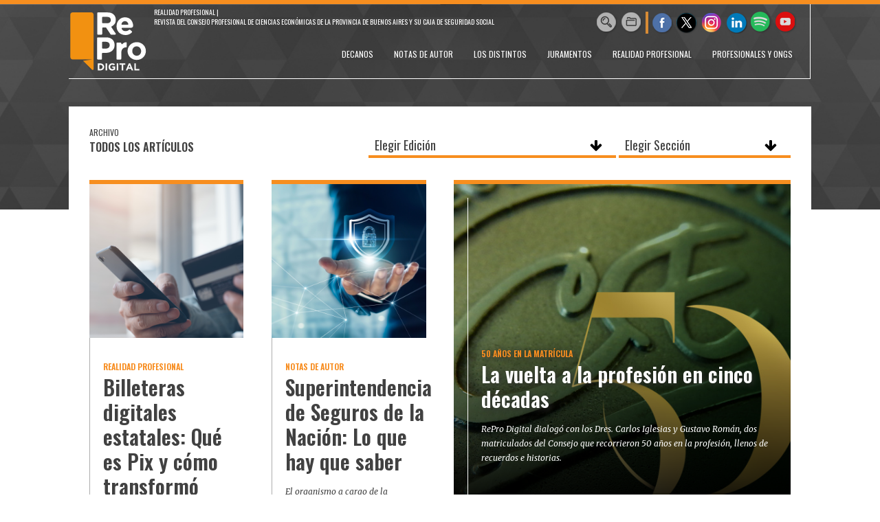

--- FILE ---
content_type: text/html; charset=utf-8
request_url: https://reprodigital.com.ar/archivo?pagina=29
body_size: 11492
content:
<!-- build page sin cache --><!doctype html>
<html lang="es">
<head>

	<!-- Google Tag Manager -->
	<script>(function(w,d,s,l,i){w[l]=w[l]||[];w[l].push({'gtm.start':
	new Date().getTime(),event:'gtm.js'});var f=d.getElementsByTagName(s)[0],
	j=d.createElement(s),dl=l!='dataLayer'?'&l='+l:'';j.async=true;j.src=
	'https://www.googletagmanager.com/gtm.js?id='+i+dl;f.parentNode.insertBefore(j,f);
	})(window,document,'script','dataLayer','GTM-K5MJSNK');</script>
	<!-- End Google Tag Manager -->

	<base href="https://reprodigital.com.ar/">

	<meta charset="utf-8">
	<meta http-equiv="X-UA-Compatible" content="IE=edge,chrome=1">

	<meta name="viewport" content="width=device-width, initial-scale=1.0, maximum-scale=1.0" />
	<meta name="format-detection" content="telephone=no">



	<meta name="generator" content="vork.com.ar" />


	<meta name="description" content="Realidad Profesional (RePro). Revista del Consejo Profesional de Ciencias Económicas de la Provincia de Buenos Aires y su Caja de Seguridad Social." />
	<meta name="Keywords"	 content="Revista, RePro, Realidad Profesional, CPBA, Consejo Profesional, Revista Caja, Ciencias Económicas" />

	<link rel="author" href="./humans.txt" />

	
<meta property="og:title"       content="Archivo - RePro" />
<meta property="og:image"       content="https://reprodigital.com.ar/images/RePro_Posteo.jpg" />
<meta property="og:type"        content="website" />
<meta property="og:site_name"   content="RePro" />
<meta property="og:description" content="Realidad Profesional (RePro). Revista del Consejo Profesional de Ciencias Económicas de la Provincia de Buenos Aires y su Caja de Seguridad Social." />
<meta property="og:url"         content="https://reprodigital.com.ar/archivo?pagina=29" />


	<link rel="shortcut icon" href="./uploads/cliente/favicon/favicon.png" type="image/png">

	<link rel="stylesheet" href="./style/style.css?v=1755884317"> 
	<link href="https://fonts.googleapis.com/css?family=Merriweather:400,400i,700,700i|Oswald:400,300,600|Ubuntu:400,700" rel="stylesheet">
<style>
	.osw{font-family: 'Oswald', sans-serif;  font-weight: 400;}
	.osw.bold, .osw .bold{font-family: 'Oswald', sans-serif; font-weight: 600;}
	.osw.light, .osw .light{font-family: 'Oswald', sans-serif; font-weight: 300;}

	.ffalt{font-family: 'Merriweather', sans-serif; font-weight: 400; }
	.ffalt.bold, .ffalt .bold{font-family: 'Merriweather', sans-serif; font-weight: 700; }
	.ffalt.italic, .ffalt .italic{ font-style: italic; }

	.ubuntu {font-family: 'Ubuntu', sans-serif;}
	.ubuntu.bold {font-weight: 700;}
</style>


	<!--[if lt IE 9]>
	<script src="./js/html5shiv/html5shiv.js"></script> 
	<![endif]-->
	<link rel="stylesheet" href="./style/Font-Awesome-master/css/font-awesome.css">
		<script src="https://ajax.googleapis.com/ajax/libs/jquery/3.7.1/jquery.min.js"></script>



	
	<title>Archivo - RePro</title>
</head>
<!--                            
                               ====                         
                            =========                       
                        ====        ===                     
                     ====    +++++   ====                   
                   ===    ++++++++++   ===                  
                   ===   ++++++++++++    ===                
                    ===    +++++++++    ======              
                     ===    +++++     ==========            
                      ====        =====       ====    
                        ===    =====     +++    ====  
                        =========     ++++++++    ==== 
                        =======     ++++++++++++    ===
                      =========    +++++++++++++++    ===
                   =====     ====    +++++++++++++    ====
               ======         ====    ++++++++++      ====
            ======     ++++     ===    ++++++      ======
          =====      ++++++++    ====           ======
         ====     ++++++++++++    ====        ======
        ====     ++++++++++++++     ====   ======
        =====    +++++++++++++++    ===========
         ====    +++++++++++++     ========
          ====    ++++++++++       =====
           ====     ++++++       ======
            ====     +++       ======
             ====           ======
              ====        ======
               =====   =======
                ===========
                 ========            
                                                                        
 
 =============================================================================
 diseño y programación
 http://www.vork.com.ar
 info@vork.com.ar
 
 -->

<body class="seccion" >
<header class="pb border-top-naranja pagina"  id="header">
	<div class="auto boxed">
    <div class="fll g12 top-bar header-container posr">
			<div class="fll dib mr10 posr eq" style="bottom: 10px;">
  			<a href="./"  id="logo">
  			   <img src="./images/logo_repro_header4.svg" style="width: 114px; margin-top: 10px;" width="100%" alt="">
  			</a>
      </div>
      <div class="fll g6 mb20 mt5 slogan">
        <p class="osw ttu cwhite fz10 lh14">Realidad Profesional | <br>Revista del Consejo Profesional de Ciencias Económicas de la Provincia de Buenos Aires y su Caja de Seguridad Social</p>
      </div>
      <div class="flr g4 sociales mb20 mt10 tar mr">
        <div class="dib border-right-naranja">
          <a href="#" class="dib boton-buscador"><img src="./images/icon_lupa.png" alt=""></a>
          <a href="./archivo" class="dib mr5"><img src="./images/icon_accion.png" alt=""></a>
        </div>
				<a href="https://www.facebook.com/cpcebuenosaires" target="_blank"  class="dib"><img src="./images/icon_facebook.png" alt="Facebook"></a>
				<a href="https://twitter.com/cpcebuenosaires" target="_blank" class="dib"><img src="./images/icon_twitter.png" alt="Twitter"></a>
				<a href="https://www.instagram.com/cpcebuenosaires/" target="_blank" class="dib"><img src="./images/icon_instagram.png" alt="Youtube"></a>
				<a href="https://es.linkedin.com/company/consejoprofesional" target="_blank" class="dib"><img src="./images/icon_linkedin.png" alt=""></a>
				<a href="https://open.spotify.com/user/31mtd6cgsq6n5z6dhrar65usvovq?si=743a7d83d65344ab" target="_blank" class="dib"><img src="./images/icon_spotify.png" alt=""></a>
				<a href="https://youtube.com/playlist?list=PLVohEezi8QcfNwtlDl7is4fT_4-vRa_8d&si=EANQpT0bPoyb7Pm3" target="_blank" class="dib"><img src="./images/icon_youtube.png" alt=""></a>
				
      </div>
			<div class="flr g10 menu-wrapper eq pb20">
					<a class="muestra_menu curp flr g2 tar pr5p dn">
							<i class="fa fa-bars fa-2x cwhite" aria-hidden="true"></i>
					</a>
	  			<nav class="posa right menu mr10" style="bottom: 20px;">
	  				<ul class="lsn tar ovh">
	  					<li class="fll lh30">
    <a href="./seccion/decanos" class="osw fz12 cwhite ttu ml15 mr15">DECANOS</a>
</li>
<li class="fll lh30">
    <a href="./seccion/notas_de_autor" class="osw fz12 cwhite ttu ml15 mr15">NOTAS DE AUTOR</a>
</li>
<li class="fll lh30">
    <a href="./seccion/los_distintos" class="osw fz12 cwhite ttu ml15 mr15">LOS DISTINTOS</a>
</li>
<li class="fll lh30">
    <a href="./seccion/juramentos" class="osw fz12 cwhite ttu ml15 mr15">JURAMENTOS</a>
</li>
<li class="fll lh30">
    <a href="./seccion/realidad_profesional" class="osw fz12 cwhite ttu ml15 mr15">REALIDAD PROFESIONAL</a>
</li>
<li class="fll lh30">
    <a href="./seccion/profesionales_y_ongs" class="osw fz12 cwhite ttu ml15 mr15">PROFESIONALES Y ONGs</a>
</li>

	  				</ul>
	  			</nav>
	    </div>
	  </div>
    </div>

	<div class="clear"></div>
</header>


<script src="./js/equalheight/equalheight.js"></script> 

	<script>
		$(function(){
			equalheight('header .eq');
		});

		$(window).on('load', function() {
			$('header .eq').height('auto');
			equalheight('header .eq');
		});

		$(window).resize( function(){
			$('header .eq').height('auto');
			equalheight('header .eq');
		});
	</script>
<script>


$(function(){
	preview_parms = '';
	$( "a" ).each(function( index ) {
		href_actual = $(this).attr('href');
		if($(this).attr('href')!='javascript:;'){
			$(this).attr('href',href_actual+preview_parms);
		}
	  //console.log( index + ": " + $( this ).attr('href') );
	});
});
</script>

<script src="https://unpkg.com/masonry-layout@4.2.0/dist/masonry.pkgd.min.js"></script>
<style>
.gutter-sizer{ width: 35px; }
</style>
<script>
$(window).on('load', function() {
	$('#modulo_1').masonry({
		columnWidth: '.grid-sizer',
		itemSelector: '.grid-item',
		gutter: '.gutter-sizer',
		percentPosition: true,
		stamp: '.stamp',
		initLayout: false
	});
});
</script>
<script src="./js/isotope/isotope-docs.min.js"></script>

<div class="contenido posr">
	<div class="auto boxed bgwhite" style="padding: 30px;">

		
		<header class="pb2p z999">
			<div class="fll g4 g-md-12">
				<h3 class="osw ttu fz12 lh16">Archivo</h3>
				<!-- <h1 class="osw ttu fz24 lh26"><strong>#Palabra_buscada</strong> | 8 resultados</h1> -->
				<h1 class="osw ttu fz16 lh26">
					<strong>Todos los artículos</strong>
									</h1>
			</div>
							<div class="flr tar pt1p osw g8 g-md-12 mt-md-10">
					<div class="sel sel-ediciones z99">
    <span class="sel__placeholder z99" data-placeholder="Elegir Edición">Elegir Edición</span>
    <div class="sel__box z99">
        <a href="./archivo" class="sel__box__options z99 selected">
            TODOS LOS ARTÍCULOS
        </a>
                    <a href="./archivo?edicion=149" class="sel__box__options ttu z99">
                Edición Nro. 149 - Enero / Febrero 2026            </a>
                    <a href="./archivo?edicion=148" class="sel__box__options ttu z99">
                Edición Nro. 148 - Noviembre / Diciembre 2025            </a>
                    <a href="./archivo?edicion=147" class="sel__box__options ttu z99">
                Edición Nro. 147 - Septiembre / Octubre 2025            </a>
                    <a href="./archivo?edicion=146" class="sel__box__options ttu z99">
                Edición Nro. 146 - Julio / Agosto 2025            </a>
                    <a href="./archivo?edicion=145" class="sel__box__options ttu z99">
                Edición Nro. 145 - Mayo / Junio 2025            </a>
                    <a href="./archivo?edicion=144" class="sel__box__options ttu z99">
                Edición Nro. 144 - Marzo / Abril 2025            </a>
                    <a href="./archivo?edicion=143" class="sel__box__options ttu z99">
                Edición Nro. 143 - Enero / Febrero 2025            </a>
                    <a href="./archivo?edicion=142" class="sel__box__options ttu z99">
                Edición Nro. 142 - Noviembre / Diciembre 2024            </a>
                    <a href="./archivo?edicion=141" class="sel__box__options ttu z99">
                Edición Nro. 141 - Septiembre / Octubre 2024            </a>
                    <a href="./archivo?edicion=140" class="sel__box__options ttu z99">
                Edición Nro. 140 - Julio / Agosto 2024            </a>
                    <a href="./archivo?edicion=139" class="sel__box__options ttu z99">
                Edición Nro. 139 - Mayo / Junio 2024            </a>
                    <a href="./archivo?edicion=138" class="sel__box__options ttu z99">
                Edición Nro. 138 - Marzo / Abril 2024            </a>
                    <a href="./archivo?edicion=137" class="sel__box__options ttu z99">
                Edición Nro. 137 - Enero / Febrero 2024            </a>
                    <a href="./archivo?edicion=136" class="sel__box__options ttu z99">
                Edición Nro. 136 - Noviembre / Diciembre 2023            </a>
                    <a href="./archivo?edicion=135" class="sel__box__options ttu z99">
                Edición Nro. 135 - Septiembre / Octubre 2023            </a>
                    <a href="./archivo?edicion=134" class="sel__box__options ttu z99">
                Edición Nro. 134 - Julio / Agosto 2023            </a>
                    <a href="./archivo?edicion=133" class="sel__box__options ttu z99">
                Edición Nro. 133 - Mayo / Junio 2023            </a>
                    <a href="./archivo?edicion=132" class="sel__box__options ttu z99">
                Edición Nro. 132 - Marzo / Abril 2023            </a>
                    <a href="./archivo?edicion=131" class="sel__box__options ttu z99">
                Edición Nro. 131 - Enero / Febrero 2023            </a>
                    <a href="./archivo?edicion=130" class="sel__box__options ttu z99">
                Edición Nro. 130 - Noviembre / Diciembre 2022            </a>
                    <a href="./archivo?edicion=129" class="sel__box__options ttu z99">
                Edición Nro. 129 - Septiembre / Octubre 2022            </a>
                    <a href="./archivo?edicion=128" class="sel__box__options ttu z99">
                Edición Nro. 128 - Julio / Agosto 2022            </a>
                    <a href="./archivo?edicion=127" class="sel__box__options ttu z99">
                Edición Nro. 127 - Mayo / Junio 2022            </a>
                    <a href="./archivo?edicion=126" class="sel__box__options ttu z99">
                Edición Nro. 126 - Marzo / Abril 2022            </a>
                    <a href="./archivo?edicion=125" class="sel__box__options ttu z99">
                Edición Nro. 125 - Enero / Febrero 2022            </a>
                    <a href="./archivo?edicion=124" class="sel__box__options ttu z99">
                Edición Nro. 124 - Noviembre / Diciembre 2021            </a>
                    <a href="./archivo?edicion=123" class="sel__box__options ttu z99">
                Edición Nro. 123 - Septiembre / Octubre 2021            </a>
                    <a href="./archivo?edicion=122" class="sel__box__options ttu z99">
                Edición Nro. 122 - Julio / Agosto 2021            </a>
                    <a href="./archivo?edicion=121" class="sel__box__options ttu z99">
                Edición Nro. 121 - Mayo / Junio 2021            </a>
                    <a href="./archivo?edicion=120" class="sel__box__options ttu z99">
                Edición Nro. 120 - Marzo / Abril 2021            </a>
                    <a href="./archivo?edicion=119" class="sel__box__options ttu z99">
                Edición Nro. 119 - Enero / Febrero 2021            </a>
                    <a href="./archivo?edicion=118" class="sel__box__options ttu z99">
                Edición Nro. 118 - Noviembre / Diciembre 2020            </a>
                    <a href="./archivo?edicion=117" class="sel__box__options ttu z99">
                Edición Nro. 117 - Septiembre / Octubre 2020            </a>
                    <a href="./archivo?edicion=116" class="sel__box__options ttu z99">
                Edición Nro. 116 - Julio / Agosto 2020            </a>
                    <a href="./archivo?edicion=115" class="sel__box__options ttu z99">
                Edición Nro. 115 - Mayo / Junio 2020            </a>
                    <a href="./archivo?edicion=114" class="sel__box__options ttu z99">
                Edición Nro. 114 - Marzo / Abril 2020            </a>
                    <a href="./archivo?edicion=113" class="sel__box__options ttu z99">
                Edición Nro. 113 - Enero / Febrero 2020            </a>
                    <a href="./archivo?edicion=112" class="sel__box__options ttu z99">
                Edición Nro. 112 - Noviembre / Diciembre 2019            </a>
                    <a href="./archivo?edicion=111" class="sel__box__options ttu z99">
                Edición Nro. 111 - Septiembre / Octubre 2019            </a>
                    <a href="./archivo?edicion=110" class="sel__box__options ttu z99">
                Edición Nro. 110 - Julio / Agosto 2019            </a>
                    <a href="./archivo?edicion=109" class="sel__box__options ttu z99">
                Edición Nro. 109 - Mayo / Junio 2019            </a>
                    <a href="./archivo?edicion=108" class="sel__box__options ttu z99">
                Edición Nro. 108 - Marzo / Abril 2019            </a>
                    <a href="./archivo?edicion=107" class="sel__box__options ttu z99">
                Edición Nro. 107 - Enero / Febrero 2019            </a>
                    <a href="./archivo?edicion=106" class="sel__box__options ttu z99">
                Edición Nro. 106 - Noviembre / Diciembre 2018            </a>
                    <a href="./archivo?edicion=105" class="sel__box__options ttu z99">
                Edición Nro. 105 - Septiembre / Octubre 2018            </a>
                    <a href="./archivo?edicion=104" class="sel__box__options ttu z99">
                Edición Nro. 104 - Julio / Agosto 2018            </a>
                    <a href="./archivo?edicion=103" class="sel__box__options ttu z99">
                Edición Nro. 103 - Mayo / Junio 2018            </a>
                    <a href="./archivo?edicion=102" class="sel__box__options ttu z99">
                Edición Nro. 102 - Marzo / Abril 2018            </a>
                    <a href="./archivo?edicion=101" class="sel__box__options ttu z99">
                Edición Nro. 101 - Enero / Febrero 2018            </a>
            </div>
</div>


<style>
.sel {
    font-size: 0.6rem;
    display: inline-block;
    background-color: transparent;
    position: relative;
    cursor: pointer;
    max-width: 100%;
}

.sel-secciones {
    width: 250px;
}

.sel.sel-ediciones.active {
  z-index: 9999;
}

.sel-ediciones {
    width: 360px;
}

.sel::before {
    position: absolute;
    content: '\f063';
    font-family: 'FontAwesome';
    font-size: 2em;
    color: #000;
    right: 20px;
    top: calc(50% - 0.5em);

}

.sel.active::before {
    transform: rotateX(-180deg);
}

.sel__placeholder {
    display: block;
    font-size: 18px;
    color: #414141;
    padding: 0.2em 0.5em;
    text-align: left;
    pointer-events: none;
    user-select: none;
    visibility: visible;
    overflow: hidden;
    text-overflow: ellipsis;
    white-space: nowrap;
    margin-right: 40px;
}

.sel.active .sel__placeholder {
    visibility: hidden;
}

.sel__placeholder::before {
    position: absolute;
    top: 0;
    bottom: 0;
    left: 0;
    right: 0;
    padding: 0.2em 0.5em;
    content: attr(data-placeholder);
    visibility: hidden;
    overflow: hidden;
    text-overflow: ellipsis;
    white-space: nowrap;
    margin-right: 40px;
}

.sel.active .sel__placeholder::before {
    visibility: visible;
}

.sel__box {
    position: absolute;
    top: calc(100% + 4px);
    left: -4px;
    display: none;
    list-style-type: none;
    text-align: left;
    font-size: 1em;
    background-color: #FFF;
    width: calc(100% + 8px);
    box-sizing: border-box;
}

.sel.active .sel__box {
    display: block;
    animation: fadeInUp 500ms;
}

.sel__box__options {
    display: list-item;
    font-family: 'Oswald';
    font-size: 1.5em;
    color: #505050;
    padding: 0.5em 1em;
    user-select: none;
}

.sel__box__options a {
    color: #505050;
}

.sel__box__options::after {
    content: '\f00c';
    font-family: 'FontAwesome';
    font-size: 0.5em;
    margin-left: 5px;
    display: none;
}

.sel__box__options.selected::after {
    display: inline;
    vertical-align: middle;
}

.sel__box__options:hover {
    background-color: #ebedef;
}

.sel {
    border-bottom: 4px solid rgb(247, 142, 31);
}

@keyframes fadeInUp {
    from {
        opacity: 0;
        transform: translate3d(0, 20px, 0);
    }

    to {
        opacity: 1;
        transform: none;
    }
}

@keyframes fadeOut {
    from {
        opacity: 1;
    }

    to {
        opacity: 0;
    }
}

@media (max-width: 768px) {
  .sel {
    margin-bottom: 20px;
  }
  .sel-secciones, .sel-ediciones {
    width: 100% !important;
  }
}
</style>
<script>
    $('.sel-ediciones').click(function() {
        $(this).toggleClass('active');
    });


    $('.sel__box__options').click(function() {
        var txt = $(this).text();
        var index = $(this).index();

        $(this).siblings('.sel__box__options').removeClass('selected');
        $(this).addClass('selected');

        var $currentSel = $(this).closest('.sel');
        $currentSel.children('.sel__placeholder').text(txt);
        $currentSel.children('select').prop('selectedIndex', index + 1);

        return true;
    });
</script>

					<div class="sel sel-secciones z99">
    <span class="sel__placeholder z99" data-placeholder="Elegir Sección">Elegir Sección</span>
    <div class="sel__box z99">
        <a href="./archivo" class="sel__box__options z99 selected">
            TODOS LOS ARTÍCULOS
        </a>
                    <a href="./archivo?seccion=50_anos_en_la_matricula" class="sel__box__options ttu z99">
                50 AÑOS EN LA MATRÍCULA            </a>
                    <a href="./archivo?seccion=beneficios" class="sel__box__options ttu z99">
                BENEFICIOS            </a>
                    <a href="./archivo?seccion=decanos" class="sel__box__options ttu z99">
                DECANOS            </a>
                    <a href="./archivo?seccion=donde_nacieron" class="sel__box__options ttu z99">
                DÓNDE NACIERON            </a>
                    <a href="./archivo?seccion=editorial" class="sel__box__options ttu z99">
                EDITORIAL            </a>
                    <a href="./archivo?seccion=hermanos_matriculados" class="sel__box__options ttu z99">
                HERMANOS MATRICULADOS            </a>
                    <a href="./archivo?seccion=juramentos" class="sel__box__options ttu z99">
                JURAMENTOS            </a>
                    <a href="./archivo?seccion=libros" class="sel__box__options ttu z99">
                LIBROS            </a>
                    <a href="./archivo?seccion=linea_de_tiempo" class="sel__box__options ttu z99">
                LÍNEA DE TIEMPO            </a>
                    <a href="./archivo?seccion=los_distintos" class="sel__box__options ttu z99">
                LOS DISTINTOS            </a>
                    <a href="./archivo?seccion=los_primeros" class="sel__box__options ttu z99">
                LOS PRIMEROS            </a>
                    <a href="./archivo?seccion=los_unicos" class="sel__box__options ttu z99">
                LOS ÚNICOS            </a>
                    <a href="./archivo?seccion=madres_e_hijas_matriculadas" class="sel__box__options ttu z99">
                MADRES E HIJAS MATRICULADAS            </a>
                    <a href="./archivo?seccion=mujeres_destacadas" class="sel__box__options ttu z99">
                MUJERES DESTACADAS            </a>
                    <a href="./archivo?seccion=notas_de_autor" class="sel__box__options ttu z99">
                NOTAS DE AUTOR            </a>
                    <a href="./archivo?seccion=nuestros_jubilados" class="sel__box__options ttu z99">
                NUESTROS JUBILADOS            </a>
                    <a href="./archivo?seccion=por_el_pais" class="sel__box__options ttu z99">
                POR EL PAÍS            </a>
                    <a href="./archivo?seccion=profesionales_en_la_funcion_publica" class="sel__box__options ttu z99">
                PROFESIONALES EN LA FUNCIÓN PÚBLICA            </a>
                    <a href="./archivo?seccion=profesionales_y_ongs" class="sel__box__options ttu z99">
                PROFESIONALES Y ONGs            </a>
                    <a href="./archivo?seccion=profesores_matriculados" class="sel__box__options ttu z99">
                PROFESORES MATRICULADOS            </a>
                    <a href="./archivo?seccion=realidad_profesional" class="sel__box__options ttu z99">
                REALIDAD PROFESIONAL            </a>
            </div>
</div>


<style>
.sel {
    font-size: 0.6rem;
    display: inline-block;
    background-color: transparent;
    position: relative;
    cursor: pointer;
    max-width: 100%;
}

.sel-secciones {
    width: 250px;
}

.sel.sel-ediciones.active {
  z-index: 9999;
}

.sel-ediciones {
    width: 360px;
}

.sel::before {
    position: absolute;
    content: '\f063';
    font-family: 'FontAwesome';
    font-size: 2em;
    color: #000;
    right: 20px;
    top: calc(50% - 0.5em);

}

.sel.active::before {
    transform: rotateX(-180deg);
}

.sel__placeholder {
    display: block;
    font-size: 18px;
    color: #414141;
    padding: 0.2em 0.5em;
    text-align: left;
    pointer-events: none;
    user-select: none;
    visibility: visible;
    overflow: hidden;
    text-overflow: ellipsis;
    white-space: nowrap;
    margin-right: 40px;
}

.sel.active .sel__placeholder {
    visibility: hidden;
}

.sel__placeholder::before {
    position: absolute;
    top: 0;
    bottom: 0;
    left: 0;
    right: 0;
    padding: 0.2em 0.5em;
    content: attr(data-placeholder);
    visibility: hidden;
    overflow: hidden;
    text-overflow: ellipsis;
    white-space: nowrap;
    margin-right: 40px;
}

.sel.active .sel__placeholder::before {
    visibility: visible;
}

.sel__box {
    position: absolute;
    top: calc(100% + 4px);
    left: -4px;
    display: none;
    list-style-type: none;
    text-align: left;
    font-size: 1em;
    background-color: #FFF;
    width: calc(100% + 8px);
    box-sizing: border-box;
}

.sel.active .sel__box {
    display: block;
    animation: fadeInUp 500ms;
}

.sel__box__options {
    display: list-item;
    font-family: 'Oswald';
    font-size: 1.5em;
    color: #505050;
    padding: 0.5em 1em;
    user-select: none;
}

.sel__box__options a {
    color: #505050;
}

.sel__box__options::after {
    content: '\f00c';
    font-family: 'FontAwesome';
    font-size: 0.5em;
    margin-left: 5px;
    display: none;
}

.sel__box__options.selected::after {
    display: inline;
    vertical-align: middle;
}

.sel__box__options:hover {
    background-color: #ebedef;
}

.sel {
    border-bottom: 4px solid rgb(247, 142, 31);
}

@keyframes fadeInUp {
    from {
        opacity: 0;
        transform: translate3d(0, 20px, 0);
    }

    to {
        opacity: 1;
        transform: none;
    }
}

@keyframes fadeOut {
    from {
        opacity: 1;
    }

    to {
        opacity: 0;
    }
}

@media (max-width: 768px) {
  .sel {
    margin-bottom: 20px;
  }
  .sel-secciones, .sel-ediciones {
    width: 100% !important;
  }
}
</style>
<script>
    $('.sel-secciones').click(function() {
        $(this).toggleClass('active');
    });


    $('.sel__box__options').click(function() {
        var txt = $(this).text();
        var index = $(this).index();

        $(this).siblings('.sel__box__options').removeClass('selected');
        $(this).addClass('selected');

        var $currentSel = $(this).closest('.sel');
        $currentSel.children('.sel__placeholder').text(txt);
        $currentSel.children('select').prop('selectedIndex', index + 1);

        return true;
    });
</script>

				</div>
						<div class="clear"></div>
		</header>

		<div class="loading pt2p pb2p tac"><img src="./images/loading.gif"></div>
		<section id="modulo_1" class="formato_1 pt10" style="visibility: hidden;">
			<div class="grid-sizer g3"></div>
			<div class="gutter-sizer"></div>
							
	<article class="stamp stamp1 g6 border-top-naranja formato_nota_4 grid-item grid-item--width2">
		<div class="mb20" style="background: url(./uploads/noticias/imagenes/grande/20221227104057_portada_50matricula.jpg); background-size: 100%;" >
			<div class="posr p20" >
				<a href="./nota/774/la_vuelta_a_la_profesion_en_cinco_decadas">
					<div class="w100p h100p lineas_notas_home_blanca">
						<div class="posa bottom ovh p20 mb40" style="max-height: 90%;">
							<h3 class="osw bold csecundario fz12">50 AÑOS EN LA MATRÍCULA</h3>
							<h1 class="osw bold cwhite fz30 lh36 mb15">La vuelta a la profesión 
en cinco décadas</h1>
							<h2 class="ffalt italic fz12 cwhite lh22">RePro Digital dialogó con los Dres. Carlos Iglesias y Gustavo Román, dos matriculados del Consejo que recorrieron 50 años en la profesión, llenos de recuerdos e historias.</h2>
						</div>
					</div>
				</a>
			</div>
		</div>
			</article>

							
    <article class="grid-item g3 ">
        <div class="border-top-naranja formato_nota_1 lineas_notas_home_negra mb20">
        <a href="./nota/788/billeteras_digitales_estatales_que_es_pix_y_como_transformo_brasil">
            <img src="./uploads/noticias/imagenes/chica/20230125085735_portada_pix.png" alt="" class="mb30">
            <div class="pl20 pb20">
                <h3 class="osw bold csecundario fz12">REALIDAD PROFESIONAL</h3>
                <h1 class="osw bold ctext fz30 lh36 mb15">Billeteras digitales estatales: 
Qué es Pix y cómo transformó Brasil</h1>
                <h2 class="ffalt italic fz12 ctext lh22">Las billeteras digitales ocupan hoy la centralidad de las transferencias en el mundo. De qué se trata PIX, el sistema de pagos que instauró el Estado de Brasil y que se convirtió en poco tiempo en la billetera más popular.</h2>
            </div>
        </a>
        </div>
            </article>

							
    <article class="grid-item g3 ">
        <div class="border-top-naranja formato_nota_1 lineas_notas_home_negra mb20">
        <a href="./nota/777/superintendencia_de_seguros_de_la_nacion_lo_que_hay_que_saber">
            <img src="./uploads/noticias/imagenes/chica/20230103095524_portada_de_santi.png" alt="" class="mb30">
            <div class="pl20 pb20">
                <h3 class="osw bold csecundario fz12">NOTAS DE AUTOR</h3>
                <h1 class="osw bold ctext fz30 lh36 mb15">Superintendencia de Seguros 
de la Nación: Lo que hay que saber</h1>
                <h2 class="ffalt italic fz12 ctext lh22">El organismo a cargo de la supervisión y regulación del mercado asegurador brinda detalles sobre el funcionamiento del sector y pone a disposición la posibilidad de efectuar consultas y denuncias.</h2>
            </div>
        </a>
        </div>
            </article>

							
    <article class="grid-item g3 ">
        <div class="border-top-naranja formato_nota_1 lineas_notas_home_negra mb20">
        <a href="./nota/776/la_digitalizacion_del_comercio_permanencia_y_crecimiento">
            <img src="./uploads/noticias/imagenes/chica/20221228102152_portada_elizondo.png" alt="" class="mb30">
            <div class="pl20 pb20">
                <h3 class="osw bold csecundario fz12">NOTAS DE AUTOR</h3>
                <h1 class="osw bold ctext fz30 lh36 mb15">La digitalización del comercio: Permanencia y crecimiento</h1>
                <h2 class="ffalt italic fz12 ctext lh22">Nuevas estrategias de marketing en tiempos de turbulencias, multicanalidad, virtualidad, diversidad generacional y emprendedurismo definen un escenario complejo para las empresas y la comprensión de los recorridos de consumo.</h2>
            </div>
        </a>
        </div>
            </article>

							
    <article class="grid-item g3 ">
        <div class="border-top-naranja formato_nota_1 lineas_notas_home_negra mb20">
        <a href="./nota/768/linkedin_como_principal_aliada_del_perfil_profesional">
            <img src="./uploads/noticias/imagenes/chica/20221216100041_portada_linkedin.png" alt="" class="mb30">
            <div class="pl20 pb20">
                <h3 class="osw bold csecundario fz12">REALIDAD PROFESIONAL</h3>
                <h1 class="osw bold ctext fz30 lh36 mb15">LinkedIn como principal aliada 
del perfil profesional</h1>
                <h2 class="ffalt italic fz12 ctext lh22">Saber vender y comunicar un proyecto, emprendimiento o un producto/servicio, resulta fundamental cuando la disputa se da en internet y en las redes sociales.</h2>
            </div>
        </a>
        </div>
            </article>

							<article class="grid-item g3 ">
    <div class="border-top-naranja formato_nota_3 mb20">
        <div class="lineas_notas_home_negra">
            <a href="./nota/783/derogacion_de_la_rg_4838_cronologia_de_una_gestion_colectiva">
                <div class="pl20 pb20 pt20">
                    <h3 class="osw bold csecundario fz12">REALIDAD PROFESIONAL</h3>
                    <h1 class="osw bold ctext fz30 lh36 mb15">Derogación de la RG 4838: Cronología de una gestión colectiva</h1>
                    <h2 class="ffalt italic fz12 ctext lh22">En el año 2020 la AFIP desató un conflicto con las entidades de profesionales de Ciencias Económicas por una resolución que avanzaba sobre derechos constitucionales y el ejercicio profesional. A días de conocerse su derogación por parte de la AFIP, repasamos los momentos clave.</h2>
                </div>
            </a>
        </div>
    </div>
    </article>

							
    <article class="grid-item g3 ">
        <div class="border-top-naranja formato_nota_1 lineas_notas_home_negra mb20">
        <a href="./nota/765/aspectos_relevantes_para_la_aplicacion_de_la_rt_53_en_auditorias">
            <img src="./uploads/noticias/imagenes/chica/20221129101326_portada_insigne.jpg" alt="" class="mb30">
            <div class="pl20 pb20">
                <h3 class="osw bold csecundario fz12">NOTAS DE AUTOR</h3>
                <h1 class="osw bold ctext fz30 lh36 mb15">Aspectos relevantes para 
la aplicación de la RT 53 en auditorías</h1>
                <h2 class="ffalt italic fz12 ctext lh22">Un repaso sobre algunas secciones de la Resolución Técnica n° 53 que aprobó la FACPCE en 2021 y que sustituyó el texto de la RT 37.</h2>
            </div>
        </a>
        </div>
            </article>

							
    <article class="grid-item g3 ">
        <div class="border-top-naranja formato_nota_1 lineas_notas_home_negra mb20">
        <a href="./nota/771/como_ser_un_profesional_de_los_datos">
            <img src="./uploads/noticias/imagenes/chica/20221221120005_portada_antoniucci.png" alt="" class="mb30">
            <div class="pl20 pb20">
                <h3 class="osw bold csecundario fz12">NOTAS DE AUTOR</h3>
                <h1 class="osw bold ctext fz30 lh36 mb15">Cómo ser un profesional de los datos</h1>
                <h2 class="ffalt italic fz12 ctext lh22">En esta era digital, a cada instante las personas generan información que las empresas recopilan y utilizan para vender más. Claves para proteger la información sensible sin desaprovechar las ventajas de la interacción y la bigdata.</h2>
            </div>
        </a>
        </div>
            </article>

							<article class="grid-item g3 ">
    <div class="border-top-naranja formato_nota_3 mb20">
        <div class="lineas_notas_home_negra">
            <a href="./nota/767/viajes_al_exterior_y_como_planificar_su_financiamiento">
                <div class="pl20 pb20 pt20">
                    <h3 class="osw bold csecundario fz12">REALIDAD PROFESIONAL</h3>
                    <h1 class="osw bold ctext fz30 lh36 mb15">Viajes al exterior y cómo planificar
su financiamiento</h1>
                    <h2 class="ffalt italic fz12 ctext lh22">A la hora de salir del país, las divisas internacionales y los tributos que se agregan a los consumos en el exterior, exigen planificación y presupuesto. Tips a tener en cuenta.</h2>
                </div>
            </a>
        </div>
    </div>
    </article>

							
    <article class="grid-item g3 ">
        <div class="border-top-naranja formato_nota_1 lineas_notas_home_negra mb20">
        <a href="./nota/775/renovando_la_esperanza">
            <img src="./uploads/noticias/imagenes/chica/20221228083756_portada_editorial.jpg" alt="" class="mb30">
            <div class="pl20 pb20">
                <h3 class="osw bold csecundario fz12">EDITORIAL</h3>
                <h1 class="osw bold ctext fz30 lh36 mb15">Renovando la esperanza</h1>
                <h2 class="ffalt italic fz12 ctext lh22">Palabras del Presidente del Consejo Profesional de Ciencias Económicas de la Provincia de Buenos Aires.</h2>
            </div>
        </a>
        </div>
            </article>

							
    <article class="grid-item g3 ">
        <div class="border-top-naranja formato_nota_1 lineas_notas_home_negra mb20">
        <a href="./nota/772/intercambios_de_informacion_a_la_ocde_se_agrega_facta">
            <img src="./uploads/noticias/imagenes/chica/20221226124636_portada_gomez.png" alt="" class="mb30">
            <div class="pl20 pb20">
                <h3 class="osw bold csecundario fz12">NOTAS DE AUTOR</h3>
                <h1 class="osw bold ctext fz30 lh36 mb15">Intercambios de información:
a la “OCDE” se agrega “FACTA&quot;</h1>
                <h2 class="ffalt italic fz12 ctext lh22">En esta primera parte del análisis, la autora brinda precisiones respecto al acuerdo firmado entre Argentina y Estados Unidos. Implicancias de la informática tributaria y la colaboración entre Estados.</h2>
            </div>
        </a>
        </div>
            </article>

					</section>

		
<div class="auto boxed" id="paginator">
    <div class="paginator-container">
        <nav aria-label="Paginador">
            <ul class="paginator osw fz14">
                <li class="item"><a href="https://reprodigital.com.ar/archivo?pagina=28" class="page" aria-hidden="Anterior"><span aria-hidden="true">«</span></a></li>
                                    <li class="item"><a href="https://reprodigital.com.ar/archivo?pagina=24" class="page">24</a></li>
                                    <li class="item"><a href="https://reprodigital.com.ar/archivo?pagina=25" class="page">25</a></li>
                                    <li class="item"><a href="https://reprodigital.com.ar/archivo?pagina=26" class="page">26</a></li>
                                    <li class="item"><a href="https://reprodigital.com.ar/archivo?pagina=27" class="page">27</a></li>
                                    <li class="item"><a href="https://reprodigital.com.ar/archivo?pagina=28" class="page">28</a></li>
                                    <li class="item"><a href="https://reprodigital.com.ar/archivo?pagina=29" class="page active">29</a></li>
                                    <li class="item"><a href="https://reprodigital.com.ar/archivo?pagina=30" class="page">30</a></li>
                                    <li class="item"><a href="https://reprodigital.com.ar/archivo?pagina=31" class="page">31</a></li>
                                    <li class="item"><a href="https://reprodigital.com.ar/archivo?pagina=32" class="page">32</a></li>
                                    <li class="item"><a href="https://reprodigital.com.ar/archivo?pagina=33" class="page">33</a></li>
                                    <li class="item"><a href="https://reprodigital.com.ar/archivo?pagina=34" class="page">34</a></li>
                                    <li class="item"><a href="https://reprodigital.com.ar/archivo?pagina=35" class="page">35</a></li>
                                    <li class="item"><a href="https://reprodigital.com.ar/archivo?pagina=36" class="page">36</a></li>
                                    <li class="item"><a href="https://reprodigital.com.ar/archivo?pagina=37" class="page">37</a></li>
                                    <li class="item"><a href="https://reprodigital.com.ar/archivo?pagina=38" class="page">38</a></li>
                                    <li class="item"><a href="https://reprodigital.com.ar/archivo?pagina=39" class="page">39</a></li>
                                    <li class="item"><a href="https://reprodigital.com.ar/archivo?pagina=40" class="page">40</a></li>
                                    <li class="item"><a href="https://reprodigital.com.ar/archivo?pagina=41" class="page">41</a></li>
                                    <li class="item"><a href="https://reprodigital.com.ar/archivo?pagina=42" class="page">42</a></li>
                                    <li class="item"><a href="https://reprodigital.com.ar/archivo?pagina=43" class="page">43</a></li>
                                    <li class="item"><a href="https://reprodigital.com.ar/archivo?pagina=44" class="page">44</a></li>
                                    <li class="item"><a href="https://reprodigital.com.ar/archivo?pagina=45" class="page">45</a></li>
                                    <li class="item"><a href="https://reprodigital.com.ar/archivo?pagina=46" class="page">46</a></li>
                                    <li class="item"><a href="https://reprodigital.com.ar/archivo?pagina=47" class="page">47</a></li>
                                    <li class="item"><a href="https://reprodigital.com.ar/archivo?pagina=48" class="page">48</a></li>
                                    <li class="item"><a href="https://reprodigital.com.ar/archivo?pagina=49" class="page">49</a></li>
                                    <li class="item"><a href="https://reprodigital.com.ar/archivo?pagina=50" class="page">50</a></li>
                                    <li class="item"><a href="https://reprodigital.com.ar/archivo?pagina=51" class="page">51</a></li>
                                    <li class="item"><a href="https://reprodigital.com.ar/archivo?pagina=52" class="page">52</a></li>
                                    <li class="item"><a href="https://reprodigital.com.ar/archivo?pagina=53" class="page">53</a></li>
                                    <li class="item"><a href="https://reprodigital.com.ar/archivo?pagina=54" class="page">54</a></li>
                                    <li class="item"><a href="https://reprodigital.com.ar/archivo?pagina=55" class="page">55</a></li>
                                    <li class="item"><a href="https://reprodigital.com.ar/archivo?pagina=56" class="page">56</a></li>
                                    <li class="item"><a href="https://reprodigital.com.ar/archivo?pagina=57" class="page">57</a></li>
                                    <li class="item"><a href="https://reprodigital.com.ar/archivo?pagina=58" class="page">58</a></li>
                                    <li class="item"><a href="https://reprodigital.com.ar/archivo?pagina=59" class="page">59</a></li>
                                    <li class="item"><a href="https://reprodigital.com.ar/archivo?pagina=60" class="page">60</a></li>
                                    <li class="item"><a href="https://reprodigital.com.ar/archivo?pagina=61" class="page">61</a></li>
                                    <li class="item"><a href="https://reprodigital.com.ar/archivo?pagina=62" class="page">62</a></li>
                                    <li class="item"><a href="https://reprodigital.com.ar/archivo?pagina=63" class="page">63</a></li>
                                    <li class="item"><a href="https://reprodigital.com.ar/archivo?pagina=64" class="page">64</a></li>
                                    <li class="item"><a href="https://reprodigital.com.ar/archivo?pagina=65" class="page">65</a></li>
                                    <li class="item"><a href="https://reprodigital.com.ar/archivo?pagina=66" class="page">66</a></li>
                                    <li class="item"><a href="https://reprodigital.com.ar/archivo?pagina=67" class="page">67</a></li>
                                    <li class="item"><a href="https://reprodigital.com.ar/archivo?pagina=68" class="page">68</a></li>
                                    <li class="item"><a href="https://reprodigital.com.ar/archivo?pagina=69" class="page">69</a></li>
                                    <li class="item"><a href="https://reprodigital.com.ar/archivo?pagina=70" class="page">70</a></li>
                                    <li class="item"><a href="https://reprodigital.com.ar/archivo?pagina=71" class="page">71</a></li>
                                    <li class="item"><a href="https://reprodigital.com.ar/archivo?pagina=72" class="page">72</a></li>
                                    <li class="item"><a href="https://reprodigital.com.ar/archivo?pagina=73" class="page">73</a></li>
                                    <li class="item"><a href="https://reprodigital.com.ar/archivo?pagina=74" class="page">74</a></li>
                                    <li class="item"><a href="https://reprodigital.com.ar/archivo?pagina=75" class="page">75</a></li>
                                    <li class="item"><a href="https://reprodigital.com.ar/archivo?pagina=76" class="page">76</a></li>
                                    <li class="item"><a href="https://reprodigital.com.ar/archivo?pagina=77" class="page">77</a></li>
                                    <li class="item"><a href="https://reprodigital.com.ar/archivo?pagina=78" class="page">78</a></li>
                                    <li class="item"><a href="https://reprodigital.com.ar/archivo?pagina=79" class="page">79</a></li>
                                    <li class="item"><a href="https://reprodigital.com.ar/archivo?pagina=80" class="page">80</a></li>
                                    <li class="item"><a href="https://reprodigital.com.ar/archivo?pagina=81" class="page">81</a></li>
                                <li class="item"><a href="https://reprodigital.com.ar/archivo?pagina=30" class="page" aria-hidden="Siguiente"><span aria-hidden="true">»</span></a></li>
            </ul>
        </nav>
    </div>
</div>

	</div>

	<!-- <aside id="modulo_newsletter" class="pt5p pb5p">
		<div class="auto boxed tac">
			<h1 class="osw bold ttu csecundario mb15 osw bold">Newsletter</h1>
			<p class="mb15 ffalt fz14 italic">Si desea recibir información exclusiva, ingrese su correo electrónico y suscríbase.</p>
			<form action="">
				<input type="text" class="dib g6 bd bdtext mb15 fz18 italic ffalt" placeholder="su_email@email.com"><br>
				<button class="bgsecundario osw bold fz18 ctext ttu p3 pl15 pr15 bdsecundario">SUSCRIBIRSE</button>
			</form>
		</div>
	</aside> -->

	<aside id="modulo_institucional" class="pt5p pb5p">
		<div class="auto boxed">
			<h1 class="osw bold ttu cwhite mb5 osw bold fz30 lh36" >Realidad Profesional es la revista digital</h1>
			<p class="osw fz20 cwhite mb3p">del Consejo Profesional de Ciencias Económicas de la Provincia de Buenos Aires y su Caja de Seguridad Social</p>
			<div class="g6 fll mr ubuntu cwhite fz13 lh19 pr30">
				<div class="equal mb30">
					<p class="fz24 osw bold mb10">El Consejo</p>
					<p>Somos una entidad de derecho público no estatal regida por la Ley 10.620 que desde 1946 regula el ejercicio de las profesiones en Ciencias Económicas en la Provincia de Buenos Aires.</p>
					<p class="mb4p">Con una Sede Provincial, 22 Delegaciones y 8 Receptorías en toda la geografía bonaerense -reflejo de nuestro espíritu federal-, estamos cerca de los más de 20.000 colegas matriculados. En esta revista compartimos sus saberes profesionales y sus historias personales.</p>
				</div>
				<p class="fz15">Sitio web institucional del Consejo y la Caja <a href="https://www.cpba.com.ar/" class="ubuntu bold cwhite" target="_blank">cpba.com.ar</a></p>
			</div>
			<div class="g6 fll ubuntu cwhite fz13 lh19 pl30">
				<div class="equal mb30">
					<p class="fz24 osw bold mb10">La Caja</p>
					<p class="mb4p">Desde 1983 nuestra Caja opera y mantiene el Sistema de Seguridad Social. Cumple con el otorgamiento de prestaciones, la inversión y administración de recursos para que todos los jubilados reciban su beneficio. Esta revista también es de ellos.</p>
				</div>
				<p class="fz15">Sitio web de bienvenida <a href="https://bienvenidos.cpba.com.ar/" target="_blank" class="ubuntu bold cwhite">bienvenidos.cpba.com.ar</a></p>
			</div>
			<div class="clear"></div>
		</div>
	</aside>
</div>

<script>
function actualiza_layout() {
	var grid = $('#modulo_1').masonry({
		stamp: '.stamp'
	});

	grid.on( 'layoutComplete', function( event, items ) {
		$(".loading").hide();
		$("#modulo_1").css('visibility', 'visible');
	});
};

$(document).ready(function(){
	actualiza_layout();
});
</script>
<footer class="mt5p pt3p pb3p">
		<div class="boxed auto osw light">
			<div class="bdtextlight bdb mb15 logo-menu">
				<div class="fll g2 eq1">
					<a href="./" class="mb15 logo db">
						<img src="./images/logo_repro_footer2.svg" style="max-width: 100px;" alt="">
					</a>
				</div>
				<div class="dt flr pb10 g6 tar eq1">
					<nav class="dtc vam osw fz12">
						<ul class="lsn">
							<li class="mr10 dib ttu"><a class="cwhite cwhite-hover" href="./">Inicio</a></li>
							<li class="ml10 mr10 dib ttu"><a class="cwhite cwhite-hover" href="./staff">SOBRE LA REVISTA</a></li>
							<li class="ml10 mr10 dib ttu"><a class="cwhite cwhite-hover" href="./archivo">Archivo</a></li>
							<!-- <li class="ml10 mr10 dib ttu"><a class="cwhite cwhite-hover" href="./ediciones_anteriores">Ediciones Anteriores</a></li>
							<li class="ml10 mr10 dib ttu"><a class="cwhite cwhite-hover" href="./contacto">Contacto</a></li> -->
						</ul>
					</nav>
				</div>
				<div class="clear"></div>
			</div>
		<div class="clear"></div>
		<div class="g3 fll mr eq">
			<div class="cwhite pr20">
				<span class="fz20 bold">RePro | Realidad Profesional</span> <br>
				Revista del Consejo Profesional de Ciencias Económicas de la Provincia de Buenos Aires y su Caja de Seguridad Social para los Profesionales en Ciencias Económicas de la Provincia de Buenos Aires <br> <br>

				Diag. 74 nº1463 (B1900BZK) <br>
				La Plata, Buenos Aires, Argentina. <br>
				Tel. 0221.441.4100 | 512.6000
			</div>
			<a href="https://creativecommons.org/licenses/by-nc-sa/4.0/deed.es" target="_blank" class="db mt20">
				<img src="/images/licencia-cc.png" alt="" style="width:120px;">
			</a>
		</div>

		<div class="g2 fll mr eq light">
			<div class="cwhite">
				<span class="fz20 bold">Publicidad</span> <br>
				0221.441.4100 Int. 2022
			</div>
			<div class="pt cwhite">
				<span class="fz20 bold">Contacto</span> <br>
				prensa@cpba.com.ar
			</div>

		</div>

		<div class="g6 flr datas-fiscales dt eq">
			<div class="g6 pr20 data-fiscal dtc vab">
					<a href="https://servicios1.afip.gov.ar/clavefiscal/qr/mobilePublicInfo.aspx?req=e1ttZXRob2Q9Z2V0UHVibGljSW5mb11bcGVyc29uYT0zMDUzMTE4MzQ5MV1bdGlwb2RvbWljaWxpbz0wXVtzZWN1ZW5jaWE9MF1bdXJsPWh0dHA6Ly93d3cuY3BiYS5jb20uYXJdfQ==" target="_blank" class="tsn">
				<div class="cwhite dt">
					<img src="./images/data_fiscal.jpg" alt="" class="dtc">
					<p class="dtc vab pl15 tsn cwhite" style="">Consejo Profesional de Ciencias Económicas de la Provincia de Buenos Aires</p>
				</div>
					</a>
			</div>
			<div class="g6 data-fiscal dtc vab">
					<a href="https://servicios1.afip.gov.ar/clavefiscal/qr/mobilePublicInfo.aspx?req=e1ttZXRob2Q9Z2V0UHVibGljSW5mb11bcGVyc29uYT0zMDU5OTQyMTg0Nl1bdGlwb2RvbWljaWxpbz0wXVtzZWN1ZW5jaWE9MF1bdXJsPWh0dHA6Ly93d3cuY3BiYS5jb20uYXJdfQ==" target="_blank" class="tsn">
				<div class="cwhite dt">
					<img src="./images/data_fiscal.jpg" alt="" class="dtc">
					<p class="dtc vab pl15 tsn cwhite">Caja de Seguridad Social para los Profesionales en Ciencias Económicas de la Provincia de Buenos Aires</p>
				</div>
					</a>
			</div>
			<div class="clear"></div>
		</div>

		<div class="clear"></div>
	</div>
</footer>

<div id="buscador" class="full osw" style="display: none;">
  <span class="close" aria-hidden="true">×</span>
  <div class="container">
    <form class="" action="./resultados" method="GET" autocomplete="off">
      <input class="buscar" type="text" name="buscar" placeholder="Buscar...">
    </form>
  </div>
</div>
<script>
  function clearSearch (elem){
    elem.val('');
  }

  $(document).ready(function(){
    $('#buscador .container').click(function() {
      $("#buscador").fadeOut(400, clearSearch($(".buscar")));
    });

    $(document).keyup(function(e) {
      if (e.keyCode == 27) {
        $("#buscador").fadeOut(400, clearSearch($(".buscar")));
      }
    });

    $('#buscador .container input').click(function(e) {
        e.stopPropagation();
    });

    $("#buscador .close").click(function(){
      $("#buscador").fadeOut(400, clearSearch($(".buscar")));
    });

    $(".boton-buscador").click(function(e){
      e.preventDefault();
      $("#buscador").fadeIn(function(){
        $(".buscar").focus();
      });
    });
  });
</script>


<div id="menu-mobile" class="z999 full osw">
  <span class="close" aria-hidden="true">×</span>
  <div class="container">
    <nav class="">
      <ul class="lsn">
        <li class=" bdb pt2p pb2p bdwhite">
    <a href="./seccion/decanos" class="osw fz17 cwhite lh25 ttu pl20 pb6p pt6p db">DECANOS</a>
</li>
<li class=" bdb pt2p pb2p bdwhite">
    <a href="./seccion/notas_de_autor" class="osw fz17 cwhite lh25 ttu pl20 pb6p pt6p db">NOTAS DE AUTOR</a>
</li>
<li class=" bdb pt2p pb2p bdwhite">
    <a href="./seccion/los_distintos" class="osw fz17 cwhite lh25 ttu pl20 pb6p pt6p db">LOS DISTINTOS</a>
</li>
<li class=" bdb pt2p pb2p bdwhite">
    <a href="./seccion/juramentos" class="osw fz17 cwhite lh25 ttu pl20 pb6p pt6p db">JURAMENTOS</a>
</li>
<li class=" bdb pt2p pb2p bdwhite">
    <a href="./seccion/realidad_profesional" class="osw fz17 cwhite lh25 ttu pl20 pb6p pt6p db">REALIDAD PROFESIONAL</a>
</li>
<li class=" bdb pt2p pb2p bdwhite">
    <a href="./seccion/profesionales_y_ongs" class="osw fz17 cwhite lh25 ttu pl20 pb6p pt6p db">PROFESIONALES Y ONGs</a>
</li>

      </ul>
    </nav>
    <aside class="sociales mt tac mb3p mt10p">
          <a href="https://www.facebook.com/ReProDigital/" target="_blank" class="dib"><img src="./images/icon_facebook.png" alt=""></a>
          <a href="https://twitter.com/digital_repro" target="_blank" class="dib"><img src="./images/icon_twitter.png" alt=""></a>
          <a href="https://www.instagram.com/cpcebuenosaires/" target="_blank" class="dib"><img src="./images/icon_instagram.png" alt="Youtube"></a>
				  <a href="https://youtube.com/playlist?list=PLVohEezi8QcfNwtlDl7is4fT_4-vRa_8d&si=EANQpT0bPoyb7Pm3" target="_blank" class="dib"><img src="./images/icon_youtube.png" alt=""></a> <br>
          <a href="https://open.spotify.com/user/31mtd6cgsq6n5z6dhrar65usvovq?si=743a7d83d65344ab" target="_blank" class="dib"><img src="./images/icon_spotify.png" alt=""></a>
				  <a href="https://www.linkedin.com/in/cpcebuenosaires/" target="_blank" class="dib"><img src="./images/icon_linkedin.png" alt=""></a>
          <a class="dib curp boton-buscador"><img src="./images/icon_lupa.png" alt=""></a>
  				<a href="./archivo" class="dib"><img src="./images/icon_accion.png" alt=""></a>
    </aside>
  </div>
</div>
<div id="menu-overlay" class="full" style="display: none;"></div>

<script>
  $(document).ready(function(){
    $(".muestra_menu").click(function(e){
      e.preventDefault();
      $("#menu-mobile").animate({"right": "0px"}, "slow");
      $("#menu-overlay").fadeIn();
    });

    $("#menu-mobile .close").click(function(e){
      e.preventDefault();
      $("#menu-mobile").animate({"right": "-5000px"}, "slow");
      $("#menu-overlay").fadeOut();
    });
  });
</script>



	<script>
		$(function(){
			equalheight('footer .eq');
		});

		$(window).on('load', function() {
			$('footer .eq').height('auto');
			equalheight('footer .eq');
		});

		$(window).resize( function(){
			$('footer .eq').height('auto');
			equalheight('footer .eq');
		});

		$(function(){
			equalheight('footer .eq1');
		});

		$(window).on('load', function() {
			$('footer .eq1').height('auto');
			equalheight('footer .eq1');
		});

		$(window).resize( function(){
			$('footer .eq1').height('auto');
			equalheight('footer .eq1');
		});
	</script>

	<div class="mt20 tar mb20 auto boxed">
	<a href="http://www.vork.com.ar/" target="_blank" ><img src="./images/marca_vork.png" alt="Vorknews Sistema para diarios online" /></a>
	</div>

	<style type="text/css">
		@media (max-width: 750px){
			footer>div div.g3 {
    			width: 100%!important;
			}
		}
	</style>

<!-- Global site tag (gtag.js) - Google Analytics -->
<script async src="https://www.googletagmanager.com/gtag/js?id=UA-90355798-1"></script>
<script>
  window.dataLayer = window.dataLayer || [];
  function gtag(){dataLayer.push(arguments);}
  gtag('js', new Date());
    gtag('config', 'UA-90355798-1');
</script>

<script src="./js/functions.js?3"></script> 
<div id="fb-root"></div>
<script>window.onload=function(d, s, id) {var js, fjs = d.getElementsByTagName(s)[0];if (d.getElementById(id)) return;js = d.createElement(s); js.id = id;js.src = "//connect.facebook.net/es_ES/all.js#xfbml=1";fjs.parentNode.insertBefore(js, fjs);}(document, 'script', 'facebook-jssdk');</script>
<script>window.onload=function(d, s, id) {var js, fjs = d.getElementsByTagName(s)[0];if (d.getElementById(id)) return;js=d.createElement(s);js.id=id;js.src="//platform.twitter.com/widgets.js";fjs.parentNode.insertBefore(js,fjs);}(document, 'script', 'twitter-wjs');</script>


<!--[if lt IE 9]><script src="./js/ie8.js"></script> 
<![endif]-->

<!-- Google Tag Manager (noscript) -->
<noscript><iframe src="https://www.googletagmanager.com/ns.html?id=GTM-K5MJSNK"
height="0" width="0" style="display:none;visibility:hidden"></iframe></noscript>
<!-- End Google Tag Manager (noscript) -->
</body>
</html>



--- FILE ---
content_type: image/svg+xml
request_url: https://reprodigital.com.ar/images/logo_repro_header4.svg
body_size: 1899
content:
<?xml version="1.0" encoding="utf-8"?>
<!-- Generator: Adobe Illustrator 25.4.1, SVG Export Plug-In . SVG Version: 6.00 Build 0)  -->
<svg version="1.1" id="Capa_1" xmlns="http://www.w3.org/2000/svg" xmlns:xlink="http://www.w3.org/1999/xlink" x="0px" y="0px"
	 viewBox="0 0 180 154.4" style="enable-background:new 0 0 180 154.4;" xml:space="preserve">
<style type="text/css">
	.st0{fill:#FFFFFF;}
	.st1{fill:#F29111;}
</style>
<g>
	<g>
		<g>
			<path class="st0" d="M65.2,77.8c0-1,0.8-1.7,1.7-1.7h19c3,0,5.8,0.4,8.2,1.3c2.4,0.8,4.4,2,6.1,3.6c1.7,1.5,2.9,3.4,3.8,5.5
				c0.9,2.2,1.3,4.5,1.3,7.1v0.1c0,3-0.5,5.5-1.6,7.8c-1.1,2.2-2.5,4.1-4.4,5.6c-1.9,1.5-4,2.6-6.5,3.4c-2.5,0.8-5.2,1.1-8,1.1h-6.8
				c-1,0-1.7,0.8-1.7,1.7v11.8c0,1-0.8,1.7-1.7,1.7h-7.7c-1,0-1.7-0.8-1.7-1.7V77.8z M85.2,101.7c2.8,0,5-0.7,6.5-2.2
				c1.5-1.5,2.3-3.3,2.3-5.5v-0.1c0-2.5-0.8-4.4-2.4-5.7c-1.6-1.3-3.8-2-6.6-2h-6.9c-1,0-1.7,0.8-1.7,1.7V100c0,1,0.8,1.7,1.7,1.7
				H85.2z"/>
			<path class="st0" d="M111.3,88h7.6c1,0,1.7,0.8,1.7,1.7v0.1c0,1.6,2,2.3,3,1.2c0.5-0.5,1-1.1,1.6-1.5c1.6-1.3,3.5-2,6-2.2
				c1-0.1,1.9,0.7,1.9,1.7v9.8h-0.6c-3.7,0-6.6,1.1-8.7,3.3c-2.1,2.2-3.2,5.7-3.2,10.4v12.6c0,1-0.8,1.7-1.7,1.7h-7.6
				c-1,0-1.7-0.8-1.7-1.7V89.7C109.5,88.8,110.3,88,111.3,88z"/>
			<path class="st0" d="M156,127.7c-3,0-5.8-0.5-8.3-1.6c-2.6-1-4.8-2.5-6.6-4.3c-1.9-1.8-3.3-3.9-4.4-6.4c-1.1-2.4-1.6-5.1-1.6-7.9
				v-0.1c0-2.8,0.5-5.4,1.6-7.9c1.1-2.4,2.5-4.6,4.4-6.4c1.9-1.8,4.1-3.3,6.7-4.4c2.6-1.1,5.4-1.6,8.4-1.6c3,0,5.8,0.5,8.3,1.6
				c2.6,1,4.8,2.5,6.6,4.3c1.9,1.8,3.3,3.9,4.4,6.4c1.1,2.4,1.6,5.1,1.6,7.9v0.1c0,2.8-0.5,5.4-1.6,7.9c-1.1,2.4-2.5,4.6-4.4,6.4
				c-1.9,1.8-4.1,3.3-6.7,4.4C161.8,127.2,159,127.7,156,127.7z M156.1,118.2c1.6,0,3-0.3,4.2-0.8c1.2-0.6,2.3-1.3,3.2-2.3
				c0.9-1,1.5-2.1,2-3.4c0.5-1.3,0.7-2.6,0.7-4.1v-0.1c0-1.5-0.2-2.8-0.7-4.1c-0.5-1.3-1.2-2.4-2.1-3.4c-0.9-1-2-1.8-3.3-2.4
				c-1.3-0.6-2.6-0.9-4.1-0.9c-1.6,0-3,0.3-4.2,0.8c-1.2,0.6-2.3,1.3-3.2,2.3c-0.9,1-1.5,2.1-2,3.4c-0.5,1.3-0.7,2.6-0.7,4.1v0.1
				c0,1.5,0.2,2.8,0.7,4.1c0.5,1.3,1.2,2.4,2.1,3.4c0.9,1,2,1.8,3.2,2.4C153.2,117.9,154.6,118.2,156.1,118.2z"/>
		</g>
		<g>
			<path class="st0" d="M66.6,135.7h6.2c1.3,0,2.4,0.2,3.4,0.6c1,0.4,1.9,1,2.7,1.7c0.8,0.7,1.3,1.6,1.8,2.5c0.4,1,0.6,2,0.6,3.1v0
				c0,1.1-0.2,2.2-0.6,3.2c-0.4,1-1,1.8-1.8,2.5c-0.8,0.7-1.7,1.3-2.7,1.7c-1,0.4-2.2,0.6-3.4,0.6h-6.2V135.7z M72.8,148.5
				c0.7,0,1.4-0.1,2-0.3c0.6-0.2,1.1-0.6,1.5-1c0.4-0.4,0.7-0.9,1-1.5c0.2-0.6,0.4-1.2,0.4-1.9v0c0-0.7-0.1-1.3-0.4-1.9
				c-0.2-0.6-0.6-1.1-1-1.5c-0.4-0.4-0.9-0.8-1.5-1c-0.6-0.2-1.3-0.4-2-0.4h-2.7v9.6H72.8z"/>
			<path class="st0" d="M84.6,135.7h3.5v16h-3.5V135.7z"/>
			<path class="st0" d="M99.8,152c-1.2,0-2.4-0.2-3.4-0.6c-1-0.4-1.9-1-2.7-1.7c-0.7-0.7-1.3-1.6-1.7-2.6s-0.6-2.1-0.6-3.3v0
				c0-1.1,0.2-2.2,0.6-3.2c0.4-1,1-1.9,1.7-2.6c0.7-0.8,1.6-1.3,2.7-1.8c1-0.4,2.1-0.7,3.4-0.7c0.7,0,1.4,0.1,2,0.1
				c0.6,0.1,1.1,0.2,1.6,0.4c0.5,0.2,1,0.4,1.4,0.7c0.4,0.3,0.9,0.6,1.3,0.9l-2.2,2.7c-0.3-0.3-0.6-0.5-0.9-0.7
				c-0.3-0.2-0.6-0.4-0.9-0.5c-0.3-0.1-0.7-0.2-1.1-0.3c-0.4-0.1-0.8-0.1-1.3-0.1c-0.6,0-1.2,0.1-1.8,0.4c-0.6,0.3-1,0.6-1.5,1.1
				c-0.4,0.4-0.7,1-1,1.6c-0.2,0.6-0.4,1.2-0.4,1.9v0c0,0.7,0.1,1.4,0.4,2c0.2,0.6,0.6,1.2,1,1.6c0.4,0.5,0.9,0.8,1.5,1.1
				c0.6,0.3,1.2,0.4,2,0.4c1.3,0,2.4-0.3,3.3-1v-2.3h-3.5v-3h6.9v6.9c-0.8,0.7-1.8,1.3-2.9,1.8C102.6,151.7,101.3,152,99.8,152z"/>
			<path class="st0" d="M110.2,135.7h3.5v16h-3.5V135.7z"/>
			<path class="st0" d="M121.5,138.9h-4.9v-3.2h13.3v3.2H125v12.8h-3.5V138.9z"/>
			<path class="st0" d="M138,135.6h3.2l6.9,16.1h-3.7l-1.5-3.6h-6.8l-1.5,3.6h-3.6L138,135.6z M141.7,145l-2.1-5.2l-2.1,5.2H141.7z"
				/>
			<path class="st0" d="M150.6,135.7h3.5v12.8h8v3.2h-11.5V135.7z"/>
		</g>
		<g>
			<path class="st0" d="M65.6,20.6c0-0.9,0.7-1.6,1.6-1.6h21.6c6.4,0,11.4,1.7,14.8,5.2c2.9,2.9,4.4,6.8,4.4,11.6v0.1
				c0,4.1-1,7.5-3,10c-1.6,2.1-3.7,3.8-6.2,5c-0.9,0.4-1.1,1.5-0.6,2.3l9.6,14.1c0.7,1,0,2.5-1.3,2.5h-9.2c-0.5,0-1-0.3-1.3-0.7
				L85.6,53.6h-0.1h-7.1c-0.9,0-1.6,0.7-1.6,1.6v13.1c0,0.9-0.7,1.6-1.6,1.6h-8c-0.9,0-1.6-0.7-1.6-1.6V20.6z M88.1,43.7
				c2.8,0,4.9-0.7,6.3-2s2.2-3,2.2-5.2v-0.1c0-2.4-0.8-4.2-2.3-5.4c-1.5-1.2-3.7-1.8-6.5-1.8h-9.5c-0.9,0-1.6,0.7-1.6,1.6v11.4
				c0,0.9,0.7,1.6,1.6,1.6H88.1z"/>
			<path class="st0" d="M130.1,70.7c-2.9,0-5.6-0.5-8.1-1.5c-2.5-1-4.6-2.3-6.5-4.1c-1.8-1.8-3.2-3.9-4.2-6.3s-1.5-5.2-1.5-8.2v-0.1
				c0-2.8,0.5-5.4,1.4-7.8c0.9-2.5,2.3-4.6,4-6.5c1.7-1.8,3.7-3.3,6.1-4.4c2.3-1.1,4.9-1.6,7.8-1.6c3.2,0,6,0.6,8.4,1.7
				c2.4,1.2,4.3,2.7,5.9,4.7c1.6,2,2.7,4.2,3.5,6.7c0.5,1.7,0.8,3.5,1,5.3c0.3,2.8-1.2,5.6-5.5,5.6c-6.8,0-19.4,0-19.4,0
				c-1.1,0-1.9,1.1-1.5,2.1c0.6,1.5,1.5,2.7,2.7,3.6c1.7,1.3,3.7,1.9,6.2,1.9c1.8,0,3.5-0.3,4.9-0.9c1.1-0.5,2.3-1.2,3.5-2.2
				c0.6-0.5,1.5-0.5,2.1,0l4.1,3.6c0.7,0.6,0.7,1.6,0.1,2.3c-1.6,1.7-3.5,3-5.6,4.1C136.7,70.1,133.7,70.7,130.1,70.7z M135.3,47.3
				c1,0,1.8-1,1.5-2c-0.5-1.6-1.2-2.9-2.2-4c-1.4-1.5-3.3-2.3-5.6-2.3s-4.2,0.8-5.6,2.3c-1,1.1-1.8,2.4-2.3,4c-0.3,1,0.5,2,1.5,2
				H135.3z"/>
		</g>
	</g>
	<path class="st1" d="M51.7,18.9H9c-3,0-5.4,2.4-5.4,5.4V121c0,3,2.4,5.4,5.4,5.4h45.5l-21.6,3.1l20.6,20.6c1.3,1.3,3.6,0.4,3.6-1.5
		v-22.2v-1.8V24.4C57.1,21.4,54.7,18.9,51.7,18.9z"/>
</g>
</svg>
